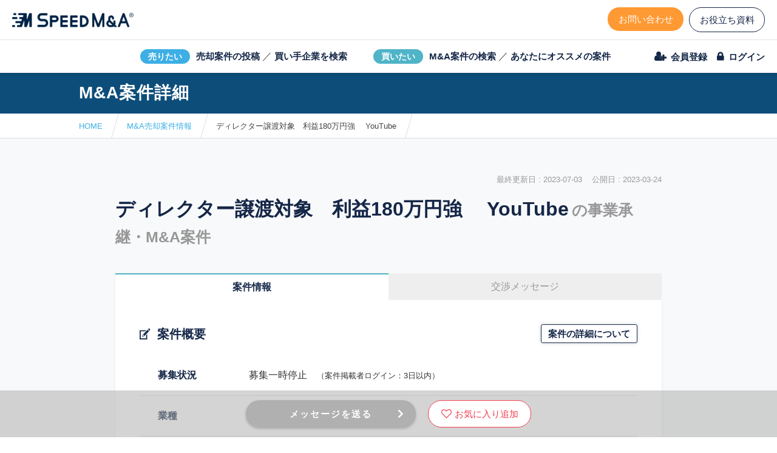

--- FILE ---
content_type: text/html; charset=UTF-8
request_url: https://speed-ma.com/projects/25170
body_size: 10413
content:

<!DOCTYPE html>
<html ng-app="myApp" class="ng-scope " lang="ja">
<head>
<meta charset="UTF-8">
<meta http-equiv="X-UA-Compatible" content="IE=edge,chrome=1">


			<link rel="canonical" href="https://speed-ma.com/projects/25170" />
			<meta name="keywords" content="">
	<meta name="description" content="ディレクター譲渡対象　利益180万円強　 YouTubeのM&A案件に関する情報です。事業承継・事業譲渡なら”スピードM&A”　気になる案件にはぜひお問い合わせください。">
	<meta property="og:locale" content="ja_JP">
	<meta property="og:type" content="article">
	<meta property="og:description" content="ディレクター譲渡対象　利益180万円強　 YouTubeのM&A案件に関する情報です。事業承継・事業譲渡なら”スピードM&A”　気になる案件にはぜひお問い合わせください。">
	<meta property="og:title" content="M&amp;Aの売却案件 | ディレクター譲渡対象　利益180万円強　 YouTube">
	<meta property="og:url" content="https://speed-ma.com/projects/25170">
	<meta property="og:image" content="https://speed-ma.com/https://speedma-uploads.s3-ap-northeast-1.amazonaws.com/files/test/icon_0902_f_%E3%82%A2%E3%83%BC%E3%83%88%E3%83%9B%E3%82%99%E3%83%BC%E3%83%88%E3%82%99%201%20%E3%81%AE%E3%82%B3%E3%83%92%E3%82%9A%E3%83%BC%2011.jpg">
	<meta property="og:site_name" content="スピードM&amp;A │運営：(株)日本経営研究所">
	<link rel="icon" href="/favicon.ico">
	<link rel="apple-touch-icon" sizes="192x192" href="/touch_icon.png">
	<title>M&amp;Aの売却案件 | ディレクター譲渡対象　利益180万円強　 YouTube | スピードM&amp;A</title>


	<meta name="viewport" content="width=device-width,initial-scale=1.0,minimum-scale=1.0,maximum-scale=1.0,user-scalable=no">


<link rel="stylesheet" href="/content/themes/speedma/view/static/css/common.css?v=20231011">

	<link rel="stylesheet" href="/content/themes/speedma/view/static/css/front_common.css?v=20231011">


<link href="/content/themes/speedma/view/static/css/pages/single_projects.css?v=20231011" rel="stylesheet" type="text/css">


<link href="/content/themes/speedma/view/static/css/pages/single_projects_sp.css?v=20231011" rel="stylesheet" type="text/css" media="only screen and (max-width: 768px)" >




<!--
-->

<script src="https://ajax.googleapis.com/ajax/libs/angularjs/1.6.5/angular.min.js"></script>
<script src="https://ajax.googleapis.com/ajax/libs/angularjs/1.6.5/angular-sanitize.min.js"></script>
<script src="/content/themes/speedma/view/static/js/jquery-3.1.1.js?v=20231011"></script>
<script>

		const is_message_room = false;
	const _message = '';
	const _error = '';
	angular.module('myApp', [ 'ngSanitize' ]);
	var å = angular.module('myApp');

</script>


<!-- Google Tag Manager -->
<script>(function(w,d,s,l,i){w[l]=w[l]||[];w[l].push({'gtm.start':
new Date().getTime(),event:'gtm.js'});var f=d.getElementsByTagName(s)[0],
j=d.createElement(s),dl=l!='dataLayer'?'&l='+l:'';j.async=true;j.src=
'https://www.googletagmanager.com/gtm.js?id='+i+dl;f.parentNode.insertBefore(j,f);
})(window,document,'script','dataLayer','GTM-P9WQL9P');</script>
<!-- End Google Tag Manager -->


</head>
<body class="other_page ">
			<!-- Google Tag Manager (noscript) -->
	<noscript><iframe src="https://www.googletagmanager.com/ns.html?id=GTM-P9WQL9P"
	height="0" width="0" style="display:none;visibility:hidden"></iframe></noscript>
	<!-- End Google Tag Manager (noscript) -->
		<div id="fb-root"></div>
		<!--
<script async defer crossorigin="anonymous" src="https://connect.facebook.net/ja_JP/sdk.js#xfbml=1&version=v3.2"></script>
-->
	<speed-ma>
	<div id="veil"></div>
	<div id="updatemessage"></div>

	<div id="loading_modal">
		<img src="/content/themes/speedma/view/static/img/loader2.gif" alt="">
		<div id="loading_modal_text"></div>
	</div>

	<div id="infomessage">
		<div id="infomessagemodal" onclick="close_info_message();"></div>
		<div id="infomessagecore">
			<div id="infomessageclose" onclick="close_info_message();"></div>
			<div id="infomessageheader">
				<div id="infomessagetitle"></div>
			</div>
			<div id="infomessagecontent"></div>
		</div>
	</div>

	<div id="helpmessage">
		<div id="helpmessagemodal" onclick="close_help_message();"></div>

		<div id="helpmessagecore">
			<div id="infomessageclose" onclick="close_help_message();"></div>
			<div id="helpmessageheader">
				<div id="helpmessagetitle"></div>
			</div>
			<div id="helpmessagecontent"></div>
		</div>
	</div>

	<div id="popmessage_wrap">
		<div id="popmessage"></div>
	</div>
		<input type="checkbox" id="is_search_menu" class="hidden_control onsp">
	<div id="all">
		<div id="message_box">
		</div>
		<div id="container">

			
			<!-- new_header -->
			<header class="header">
				
				<div class="header__menuarea01">
					<a href="/" class="header__logo">
						<img src="/content/themes/speedma/view/static/img/header_logo.png" alt="SPEED M&A">
					</a>
					<div class="header__menu__contact">
						<!-- <div class="header__contact__tel">
							<a href="tel:03-6902-0228">03-6902-0228</a>
							<p>（平日/10:00-18:00）</p>
						</div> -->
						<ul class="header__contact__list">
							<li class="header__contact__list__item">
								<a class="btn-effect01" href="/contact">お問い合わせ</a>
							</li>
														<li class="header__contact__list__item">
								<a class="btn-effect01" href="/document_seller">お役立ち資料</a>
							</li>
													</ul>
					</div>
				</div>

				<div class="header__menuarea02">
					<div class="menuarea02__logo">
						<a href="/"><img src="/content/themes/speedma/view/static/img/header_logo.png" alt="SPEED M&A"></a>
					</div>
					<ul class="header__case__list">
						<li class="header__case__list__item">
														<a href="/login">
								<span class="header__case__list__item__icon01">売りたい</span>
								<span class="header__case__list__item__text01">売却案件の投稿</span>
							</a>
							<span>／</span>
							<a href="/acquisition_needs">
								<span class="header__case__list__item__text01">買い手企業を検索</span>
							</a>
						</li>
						<li class="header__case__list__item">
							<a href="/projects">
								<span class="header__case__list__item__icon01">買いたい</span>
								<span class="header__case__list__item__text01">M&A案件の検索</span>
							</a>
							<span>／</span>
							<a href="/recommendation">
								<span class="header__case__list__item__text01">あなたにオススメの案件</span>
							</a>
						</li>
					</ul>

					<ul class="header__login__list">
													<li class="header__login__list__item">
								<a href="/temp_regist_user"><span>会員登録</span></a>
							</li>
							<li class="header__login__list__item">
								<a  href="https://mypage.speed-ma.com/"><span>ログイン</span></a>
							</li>
											</ul>
				</div>

				<div class="header__menuarea01-sp">
					<div class="header__menu__btn">メニュー</div>
					<div class="header__logo__wrap-sp">
						<a href="/" class="header__logo-sp">
							<img src="/content/themes/speedma/view/static/img/header_logo.png" alt="SPEED M&A">
						</a>
					</div>
					<div class="header__menu__contact-sp">
						<ul class="header__contact__list-sp">
							<!-- <li class="header__contact__list__item-sp">
								<a href="tel:03-6902-0228">電話相談</a>
							</li> -->

														<li class="header__contact__list__item-sp">
								<a  href="https://mypage.speed-ma.com/">ログイン</a>
							</li>
													</ul>
					</div>
				</div>

				<div class="header__menu-sp">
					<ul class="header__menu__list-sp">
						<li class="header__menu__list__item-sp">
							<a href="/login">売却案件の投稿</a>
						</li>
						<li class="header__menu__list__item-sp">
							<a href="/acquisition_needs">買収ニーズ一覧</a>
						</li>
						<li class="header__menu__list__item-sp">
							<a href="/projects">M&A案件の検索</a>
						</li>
						<li class="header__menu__list__item-sp">
							<a href="/recommendation">M&Aオススメ案件</a>
						</li>
						<li class="header__menu__list__item-sp">
							<a href="/for-beginners">はじめての方へ</a>
						</li>
						<li class="header__menu__list__item-sp">
							<a href="/contact?a=1">M&Aコンサルタントに依頼</a>
						</li>
					</ul>
				</div>
				
			</header>

						<!-- /new_header -->
			
							<div class="nav__menu__wrap-sp sp">
			
				<nav class="nav__menu-sp">
										<ul class="nav__menu__list-login-sp">
						<li class="nav__menu__list-login__item-sp">
							<a href="/contact">お問い合わせ</a>
						</li>
						<li class="nav__menu__list-login__item-sp">
							<a class="" href="/document_seller">お役立ち資料</a>
						</li>
						<li class="nav__menu__list-login__item-sp">
							<a href="/temp_regist_user">会員登録</a>
						</li>
					</ul>
									</nav>
			</div>
			
<div class="nh1__wrap">
	<div class="nh1__box">
		<h2 class="nh1 single_project_title">M&A案件詳細</h2>
		<p class="nh1-eng">
			PROJECTS
		</p>
	</div>
</div>

<section id='breadcrumb_wrap'><ul id='breadcrumb' level_num='2'>
			<li>
				<a href='/'>HOME</a>
			</li><li><a href='/projects'>M&A売却案件情報</a></li><li><span>ディレクター譲渡対象　利益180万円強　 YouTube</span></li></ul></section>
<main id="content" class="to_footer spnopad">

	
<div class="single_project_titleWrap">

	<div class="single_tag_wrap">
	</div>
	
		<div class="list_regist_date single">
							<div></div>
							<div>
				最終更新日&nbsp;:&nbsp;2023-07-03				&nbsp;&nbsp;
				公開日&nbsp;:&nbsp;2023-03-24			</div>
		</div>

		<h1 class="single_project_title">
		ディレクター譲渡対象　利益180万円強　 YouTube<span class="single_project_title-add">の事業承継・M&A案件</span>
			</h1>
</div>

<div class="tab_view_wrap deal">
			<div class="tab_wrap">
			<div class="tab active" onclick="tab_content_open(0)">
				案件情報
			</div>
							<div class="tab cantstart" pt="0">
					交渉メッセージ
				</div>
					</div>
	
	<div class="tab_content_wrap">
		<div class="tab_content active">
			<div class="single_proj_block normal">

				<div class="single_proj_titleWrap">
					<h2>案件概要</h2>
											<p class="single_proj__request"><a class="single_proj__requestBtn" href="">案件の詳細について</a></p>
									</div>

				<ul class="single_project_overviewList">

											<!-- 募集状況 -->
						<li class="single_project_overviewList__item">
							<p class="single_project_overviewList__item-title">募集状況</p>
							<div class="single_project_overviewList__item-text">
																	募集一時停止　<br class="onsp"><span>（案件掲載者ログイン：3日以内）</span>
															</div>
						</li>
					
					<!-- 業種 -->
					<li class="single_project_overviewList__item">
						<p class="single_project_overviewList__item-title">業種</p>
						<div class="single_project_overviewList__item-text">
															<p class="p_td_text01">Youtube</p>
													</div>
					</li>

					<!-- 地域 -->
					<li class="single_project_overviewList__item">
						<p class="single_project_overviewList__item-title">地域</p>
						<div class="single_project_overviewList__item-text">
							関東						</div>
					</li>

					<!-- 売上高 -->
										<li class="single_project_overviewList__item">
						<p class="single_project_overviewList__item-title">売上高</p>
						<div class="single_project_overviewList__item-text">
							1000万円〜2000万円						</div>
					</li>
					
					<!-- 希望譲渡価格 -->
					<li class="single_project_overviewList__item">
						<p class="single_project_overviewList__item-title">希望譲渡価格</p>
						<div class="single_project_overviewList__item-text">
															650万円													</div>
					</li>

					<!-- スピードM&A手数料 -->
					<li class="single_project_overviewList__item tooltip_parent">
						<p class="single_project_overviewList__item-title">スピードM&A<br class="pc">手数料<span class="tooltip"></span></p>
						<div class="tooltip__content fee">
							<p class="tooltip__content__text">スピードM&A手数料とは、案件が成約した際に買い手側がスピードM&Aに支払う成約手数料のことです。</p>
							<p class="tooltip__content__text">「無料」と記載されている場合は、成約時にスピードM&Aにお支払いいただく手数料は発生しませんが、別途、仲介会社に支払う仲介手数料が発生する場合があります。</p>
							<p class="tooltip__content__text"><a href="https://speed-ma.com/service-charge">スピードM&Aの利用料金はこちら</a></p>
						</div>
						<div class="single_project_overviewList__item-text single_project_overviewList__item-text-center">
															ご成約時にスピードM&A手数料のお支払いが発生します<br>
																						<span class="c_hosoku_span">※別途、仲介会社に支払う仲介手数料が発生する場合があります</span>
													</div>
					</li>

					<!-- 案件掲載者 -->
					<li class="single_project_overviewList__item isBuyside tooltip_parent">
						<p class="single_project_overviewList__item-title">案件掲載者<span class="tooltip"></span></p>
						<div class="tooltip__content">
							<p class="tooltip__content__text"><span class="tooltip__content__text-title">オーナー直接：</span><br>自社の売却事業を直接掲載するオーナーまたはその代理人</p>
							<p class="tooltip__content__text"><span class="tooltip__content__text-title">セルサイドFA：</span><br>売り手企業とアドバイザリー契約を結び案件掲載を委任されたFA</p>
							<p class="tooltip__content__text"><span class="tooltip__content__text-title">バイサイドFA：</span><br>買い手企業側に立つFA（アドバイザリー契約が必要です）</p>
							<p class="tooltip__content__text"><span class="tooltip__content__text-title">仲介：</span><br>売り手、買い手双方の交渉を仲介する仲介会社（アドバイザリー契約が必要です）</p>
						</div>
						<div class="single_project_overviewList__item-text">
															<p class="isMediation__text">仲介</p>
													</div>
					</li>

					<!-- 譲渡形式 -->
											<li class="single_project_overviewList__item">
							<p class="single_project_overviewList__item-title">譲渡形式</p>
							<div class="single_project_overviewList__item-text">
								事業譲渡							</div>
						</li>
					
					<!-- 業態 -->
					
					<!-- 譲渡対象資産 -->
																		<li class="single_project_overviewList__item">
								<p class="single_project_overviewList__item-title">譲渡対象資産</p>
								<div class="single_project_overviewList__item-text">
									サイトコンテンツ,ドメイン,利用中サービス利用権,在庫,会員データ引き継ぎ,取引先の引き継ぎ,運用マニュアル								</div>
							</li>
											
					<!-- 必須項目時の譲渡対象資産 -->
					
					<!-- 事業概要 -->
																		<li class="single_project_overviewList__item">
								<p class="single_project_overviewList__item-title">事業概要</p>
								<div class="single_project_overviewList__item-text">
									コンテンツを外注で制作するYouTubeチャンネルの譲渡になります。<br />
最大のポイントはチャンネルの運営及び外注との進行管理を行うディレクターも譲渡対象となっております。譲渡後も安心して運営が可能となります。ディレクターの他にもライター、編集などすべての制作を担う外注が譲渡対象となります。<br />
動画ジャンルは現在に人気のジャンルでその中でも30～40代男性に人気のテーマで動画を作成しております。<br />
<br />
譲渡形態 ：事業譲渡<br />
事業概要 ：YouTubeチャンネルの運用<br />
直近売上：57万円　※2023年5月　<br />
直近利益：44万円　※2023年5月<br />
譲渡希望金額 ：650万円（税別）<br />
<br />
<br />
<br />
▼売主情報<br />
売主 ：YouTubeチャンネルの運営、コンサルティング、<br />
売却理由 ：新規事業への調整<br />
<br />
▼特徴と強み<br />
1. 20～40代までをターゲットにした普遍的で共感の得られやすいテーマ<br />
2. 同ジャンル、同テーマで2番手、このままの勢いであれば年内に1番<br />
3. 完成度の高い外注体制をそのまま譲渡<br />
※詳細はお問い合わせ後の情報開示時にご確認ください。								</div>
							</li>
											
					<!-- 従業員数 -->
																
					<!-- 譲渡理由 -->
																		<li class="single_project_overviewList__item">
								<p class="single_project_overviewList__item-title">譲渡理由</p>
								<div class="single_project_overviewList__item-text">
									事業の整理・集中のため								</div>
							</li>
											
					<!-- 案件概要補足 -->
																		<li class="single_project_overviewList__item">
								<p class="single_project_overviewList__item-title">案件概要補足</p>
								<div class="single_project_overviewList__item-text">
									会員数：0 人<br />
月間PV数：0 PV/月<br />
月間UU数：0 UU/月								</div>
							</li>
											
				</ul>
			</div>

						<div class="single_proj_block normal">
				<h2>財務情報（直前期）</h2>

				<!-- 希望譲渡価格 -->
				<div class="single_project_transferPrice">
					<p class="single_project_transferPrice-title">希望譲渡価格</p>
					<div class="single_project_transferPrice-text">
													650万円											</div>
				</div>

								<div class="contentsMask-white">
				<!-- 非ログイン時に表示する -->
				<div class="hiddenMessage targetNum1">
					<div class="hiddenMessage__header">
						<div class="hiddenMessage__header__title">財務情報を見るには？</div>
					</div>
					<div class="hiddenMessage__content">財務情報を閲覧するには、スピードM&Aにログインしてください。<br>まだスピードM&Aのアカウントをお持ちでない方は、会員登録をお済ませください。<br><br><div class="button_wrap"><a class="btn blue2 min popup__btntext" href="/login?u=projects%2F25170" target="_blank">ログインする</a>　<a class="btn orange2 min popup__btntext" href="/temp_regist_user?loo_prj_bef_mem=25170&b=1" target="_blank">会員登録する</a></div></div>
				</div>
								<div class="single_project_financialList__wrap">
					<!-- 損益計算書（P/L） -->
					<div class="single_project_financialList__block">
						<p class="single_project_financialList__title">損益計算書（P/L）</p>
						<ul class="single_project_financialList">
							<!-- 売上高 -->
							<li class="single_project_financialList__item">
								<p class="single_project_financialList__item-title finance__list-labelChange1">売上高</p>
																<div class="single_project_financialList__item-text">
									********************
								</div>
															</li>

							<!-- 営業利益 -->
							<li class="single_project_financialList__item">
								<p class="single_project_financialList__item-title finance__list-labelChange2">営業利益</p>
																<div class="single_project_financialList__item-text">
									********************
								</div>
															</li>

							<!-- 役員報酬 -->
							<li class="business-none single_project_financialList__item">
								<p class="single_project_financialList__item-title">役員報酬</p>
																<div class="single_project_financialList__item-text">
									********************
								</div>
															</li>

							<!-- 減価償却 -->
							<li class="business-none single_project_financialList__item">
								<p class="single_project_financialList__item-title">減価償却</p>
																<div class="single_project_financialList__item-text">
									********************
								</div>
															</li>
						</ul>
					</div>
					<!-- 貸借対照表（B/S） -->
					<div class="single_project_financialList__block">
						<p class="single_project_financialList__title">貸借対照表（B/S）</p>
						<ul class="single_project_financialList">
							<!-- 総資産 -->
							<li class="single_project_financialList__item">
								<p class="single_project_financialList__item-title finance__list-labelChange3">総資産</p>
																<div class="single_project_financialList__item-text">
									********************
								</div>
															</li>

							<!-- 有利子負債 -->
							<li class="single_project_financialList__item">
								<p class="single_project_financialList__item-title finance__list-labelChange4">有利子負債</p>
																<div class="single_project_financialList__item-text">
									********************
								</div>
															</li>

							<!-- 純資産 -->
							<li class="business-none single_project_financialList__item">
								<p class="single_project_financialList__item-title">純資産</p>
																<div class="single_project_financialList__item-text">
									********************
								</div>
															</li>

							<!-- 現預金 -->
							<li class="business-none single_project_financialList__item">
								<p class="single_project_financialList__item-title">現預金</p>
																<div class="single_project_financialList__item-text">
									********************
								</div>
															</li>
						</ul>
					</div>
				</div>

				<!-- 財務情報補足 -->
				
					<div class="single_project_transferInfo">
						<p class="single_project_transferInfo-title">財務情報補足</p>
												<div class="single_project_transferInfo-text">
							********************
						</div>
											</div>
				
								</div><!-- /contentsMask-white -->
				
			</div>
			
			
			
			
			
			

							<div class="single_project_btnWrap btnShow">
											<div class="proj_button__wrap">
							<div class="btn koigray" onclick="deal_end()">メッセージを<br class="sp">送る</div>
						</div>
					
											<button class="single_project_fav_button tl favorite_btn"><span>お気に入り追加</span></button>
									</div>
			
					</div>


		<div class="tab_content ">
					</div>
					<div class="single_project_page_id">
				案件ID&nbsp;:&nbsp;25170			</div>
			</div>

</div>
<script>
	$(function() {
		const labelArray1 = ['売上高', '営業利益', '総資産', '有利子負債']
		const labelArray2 = ['事業売上', '事業利益', '事業資産', '事業負債']
		const label = [
			labelArray1,
			labelArray2
		];
		const project_targetNum = '1';
		const className = 'finance__list-labelChange'

		if(project_targetNum !== '2') {
			for (var i = 0; i < label[project_targetNum].length; i++) {
				$('.' + className + (i + 1)).text(label[project_targetNum][i])
			}
		}

		if (project_targetNum == '1') {
			$('.business-none').hide()
		}

		function openMenu(target) {
			$(target).fadeIn(200).addClass('tooltipActive');
		}

		function closeMenu(target) {
			$(target).hide().removeClass('tooltipActive');
		}

		
		var closeTimer;
		$('.tooltip').mouseover(function(ev) {
			clearTimeout(closeTimer);
			const tooltipContent = $(this).parent().next();
			openMenu(tooltipContent);
		}).mouseout(function(ev) {
			const tooltipContent = $(this).parent().next();
			closeTimer = setTimeout(function() {
				closeMenu(tooltipContent);
			}, 100);
		})
		$('.tooltip__content').mouseover(function(ev) {
			clearTimeout(closeTimer);
		});
		$('.tooltip__content').mouseleave(function(ev) {
			const tooltipContent = $(this);
			closeTimer = setTimeout(function() {
				closeMenu(tooltipContent);
			}, 100);
		});
	})
</script>
		<div class="single_project_bottom">
		<h2>その他のM&A・事業譲渡案件</h2>
		<ul class="single_project_items">

			
					<a href="/projects/48709" class="swiper-slide p_card  col3"><div class="p_card_main">
					<div class="p_card_info  new">
						<div class="p_title"><h3><span class="pcard__title-category pcard__title-category-front">アウトソーシング</span><span class="pcard__title-title pcard__title-title-front">大手企業との取引多数/安定利益を計上するコールセンター</span></h3></div>
					</div>

					<div class="p_card_bottom">
						<div class="p_card_bottom_left list_infos">
							<div class="p_sales icons2_uriage">
								<span>売上高</span>
								<div>2億5000万円〜5億円</div>
							</div>
							<div class="p_request icons2_kibou">
								<span>譲渡価格</span>
								<div>6億5500万円〜</div>
							</div>
							<div class="p_request icons2_area">
								<span>地域</span>
								<div><div class="p_area">東京都</div></div>
							</div>
							<div class="p_request icons2_publisher">
								<span>案件掲載者</span>
								<div>仲介</div>
							</div>
						</div>
						
						<div class="p_request icons2_date">
							<div>公開日:2026-01-30</div>
						</div>
					</div>
				</div>
			</a>
					<a href="/projects/48708" class="swiper-slide p_card  col3"><div class="p_card_main">
					<div class="p_card_info  new">
						<div class="p_title"><h3><span class="pcard__title-category pcard__title-category-front">機器</span><span class="pcard__title-title pcard__title-title-front">獣医科医療機器の製造卸販売会社</span></h3></div>
					</div>

					<div class="p_card_bottom">
						<div class="p_card_bottom_left list_infos">
							<div class="p_sales icons2_uriage">
								<span>売上高</span>
								<div>5000万円〜7500万円</div>
							</div>
							<div class="p_request icons2_kibou">
								<span>譲渡価格</span>
								<div>1円〜</div>
							</div>
							<div class="p_request icons2_area">
								<span>地域</span>
								<div><div class="p_area">甲信越・北陸</div></div>
							</div>
							<div class="p_request icons2_publisher">
								<span>案件掲載者</span>
								<div>仲介</div>
							</div>
						</div>
						
						<div class="p_request icons2_date">
							<div>公開日:2026-01-30</div>
						</div>
					</div>
				</div>
			</a>
					<a href="/projects/48648" class="swiper-slide p_card  col3"><div class="p_card_main">
					<div class="p_card_info  new">
						<div class="p_title"><h3><span class="pcard__title-category pcard__title-category-front">造作譲渡</span><span class="pcard__title-title pcard__title-title-front">【好立地】東京都江東区/永代通り沿い2Fサロン</span></h3></div>
					</div>

					<div class="p_card_bottom">
						<div class="p_card_bottom_left list_infos">
							<div class="p_sales icons2_transfer">
								<span>物件情報</span>
								<div>
									<div class="transfer__info">
										<span>面積</span>53㎡〜<br>
										<span>賃料</span>16万2000円
									</div>
								</div>
							</div>
							<div class="p_request icons2_kibou">
								<span>譲渡価格</span>
								<div>77万円〜</div>
							</div>
							<div class="p_request icons2_area">
								<span>地域</span>
								<div><div class="p_area">東京都</div></div>
							</div>
							<div class="p_request icons2_publisher">
								<span>案件掲載者</span>
								<div>仲介</div>
							</div>
						</div>
						
						<div class="p_request icons2_date">
							<div>公開日:2026-01-30</div>
						</div>
					</div>
				</div>
			</a>
					<a href="/projects/48706" class="swiper-slide p_card  col3"><div class="p_card_main">
					<div class="p_card_info  new">
						<div class="p_title"><h3><span class="pcard__title-category pcard__title-category-front">造作譲渡</span><span class="pcard__title-title pcard__title-title-front">【13坪・即開業】外苑駅前徒歩2分／青山エリアエステ居抜き</span></h3></div>
					</div>

					<div class="p_card_bottom">
						<div class="p_card_bottom_left list_infos">
							<div class="p_sales icons2_transfer">
								<span>物件情報</span>
								<div>
									<div class="transfer__info">
										<span>面積</span>45.74㎡<br>
										<span>賃料</span>33万円
									</div>
								</div>
							</div>
							<div class="p_request icons2_kibou">
								<span>譲渡価格</span>
								<div>250万円</div>
							</div>
							<div class="p_request icons2_area">
								<span>地域</span>
								<div><div class="p_area">東京都</div></div>
							</div>
							<div class="p_request icons2_publisher">
								<span>案件掲載者</span>
								<div>直オーナー</div>
							</div>
						</div>
						
						<div class="p_request icons2_date">
							<div>公開日:2026-01-30</div>
						</div>
					</div>
				</div>
			</a>
					<a href="/projects/48703" class="swiper-slide p_card  col3"><div class="p_card_main">
					<div class="p_card_info  new">
						<div class="p_title"><h3><span class="pcard__title-category pcard__title-category-front">サービス</span><span class="pcard__title-title pcard__title-title-front">【事業開始以来黒字/ほぼ放置でOK】話題の退職代行</span></h3></div>
					</div>

					<div class="p_card_bottom">
						<div class="p_card_bottom_left list_infos">
							<div class="p_sales icons2_uriage">
								<span>売上高</span>
								<div>500万円〜1000万円</div>
							</div>
							<div class="p_request icons2_kibou">
								<span>譲渡価格</span>
								<div>1500万円〜</div>
							</div>
							<div class="p_request icons2_area">
								<span>地域</span>
								<div><div class="p_area">東京都</div></div>
							</div>
							<div class="p_request icons2_publisher">
								<span>案件掲載者</span>
								<div>直オーナー</div>
							</div>
						</div>
						
						<div class="p_request icons2_date">
							<div>公開日:2026-01-29</div>
						</div>
					</div>
				</div>
			</a>
					<a href="/projects/48692" class="swiper-slide p_card  col3"><div class="p_card_main">
					<div class="p_card_info  new">
						<div class="p_title"><h3><span class="pcard__title-category pcard__title-category-front">ベーカリー</span><span class="pcard__title-title pcard__title-title-front">【好立地】軽井沢エリアで人気の大型店舗、パン工房付き物件</span></h3></div>
					</div>

					<div class="p_card_bottom">
						<div class="p_card_bottom_left list_infos">
							<div class="p_sales icons2_uriage">
								<span>売上高</span>
								<div>2000万円〜3000万円</div>
							</div>
							<div class="p_request icons2_kibou">
								<span>譲渡価格</span>
								<div>1億5000万円〜1億7000万円</div>
							</div>
							<div class="p_request icons2_area">
								<span>地域</span>
								<div><div class="p_area">長野県</div></div>
							</div>
							<div class="p_request icons2_publisher">
								<span>案件掲載者</span>
								<div>直オーナー</div>
							</div>
						</div>
						
						<div class="p_request icons2_date">
							<div>公開日:2026-01-29</div>
						</div>
					</div>
				</div>
			</a>		</ul>
	</div>


</main>



<script>
	const pid = 25170;
	//募集終了
	const deal_end = function() {
		const pt = $(".cantstart").attr("pt");
		const mon = [
			[
				"募集一時停止中",
				"この案件は募集一時停止中のため、交渉メッセージを送ることができません。"
			],
			[
				"募集終了",
				"この案件は募集終了のため、交渉メッセージを送ることができません。"
			],
			[
				"成約済み",
				"この案件は成約済みのため、交渉メッセージを送ることができません。"
			],
			[
				'',
				'アドバイザーの方は、案件掲載者に対して交渉メッセージを送ることができません。'
			]
		];
		open_info_message(mon[pt][0], mon[pt][1]);
	}
	const deal_message = function() {
		let status = false;
		let is_ice = false;

					open_info_message("メッセージを送るには？", "メッセージを送るには、スピードM&Aにログインしてください。<br />まだスピードM&Aのアカウントをお持ちでない方は、会員登録をお済ませください。" +
				'<br /><br /><div class="button_wrap">' +
				'<a class="btn blue2 min popup__btntext" href="https://mypage.speed-ma.com/mypage/" target="_blank">ログインする</a>　' +
				'<a class="btn orange2 min popup__btntext" href="/temp_regist_user?loo_prj_bef_mem=25170&b=1" target="_blank">会員登録する</a>' +
				'</div>');
		
	}
	const tab_content_open = function(tabnum) {
		$(".tab,.tab_content").removeClass("active");
		$(".tab").eq(tabnum).addClass("active");
		$(".tab_content").eq(tabnum).addClass("active");
		$("html,body").animate({
			"scrollTop": $("h1").offset().top - $("#main_header").height() - 20
		}, 100)
		if (tabnum == 1) {
			window.history.replaceState(null, null, 'https://speed-ma.com/projects/25170?t=' + tabnum);
		} else {
			window.history.replaceState(null, null, 'https://speed-ma.com/projects/25170');
		}
	}
	$(function() {
		$(".totemp").attr("href", "/temp_regist_user?loo_prj_bef_mem=25170");
		$(".cantstart").click(function() {
			const pt = $(this).attr("pt");
			const mon = [
				[
					"募集一時停止中",
					"この案件は募集一時停止中のため、交渉メッセージを送ることができません。"
				],
				[
					"募集終了",
					"この案件は募集終了のため、交渉メッセージを送ることができません。"
				],
				[
					"成約済み",
					"この案件は成約済みのため、交渉メッセージを送ることができません。"
				],
				[
					'',
					'アドバイザーの方は、案件掲載者に対して交渉メッセージを送ることができません。'
				]
			];
			open_info_message(mon[pt][0], mon[pt][1]);
		})

		var btnWrap = $('.single_project_btnWrap');
		var footerPosition = $('.single_project_bottom');

		$(window).on('load scroll',function() {
			var footerHeight = footerPosition.offset().top;
			var windowTop = $(document).scrollTop();
			var wh = $(window).height();

			if (windowTop > footerHeight - wh + (wh / 5)) {
				btnWrap.removeClass('btnShow')
			} else {
				btnWrap.addClass('btnShow')
			}
		});

		$('.p_request').each(function() {
			const textBox = $(this).children('div')
			const MAX_COUNT = 15
			const textLength = textBox.text().length
			if(textLength >= MAX_COUNT) {
				const currentText = textBox.html()
				const currentTextReplace = currentText.replace('〜', '〜<br>')
				$(this).children('span').addClass('minCard-addHeight');
				$(this).addClass('minCard-addBr');
				textBox.html(currentTextReplace)
			}
		});


		// 要望を送るボタン
		$('.single_proj__requestBtn').on('click', function() {
      open_info_message(
				'<div class="requestTitle">案件の詳細について</div>',
				`<div class="requestAnnotation">
					<p class="requestAnnotation__text01">スピードM&Aに掲載されている案件は、会社や事業が特定されないよう直接的な情報を伏せた内容で公開されております。<br class="pc" >案件に関するご質問等がある場合は「メッセージを送る」ボタンより案件掲載者様に直接メッセージをお送りください。</p>
          <p class="requestAnnotation__text01">※当社では個別の案件の詳細は把握しておりません。案件の詳細に関するお問い合わせにはお答えいたしかねますので、予めご了承ください。</p>
				</div>`,
				'',
				'request_open'
			)
		})

	})

</script>
	<footer id="main_footer">
		<a href="" id="to_page_top">PAGE TOP</a>
		<div id="footer_inner">

			<div class="footer_contact_wrap">
				<!-- <div class="footer_contact_tel">
							<p>お急ぎの方はこちら</p>
							<div class="ftel"><a href="tel:03-6902-0228">03-6902-0228</a></div>
							<div class="fteltime">（平日／10:00-18:00）</div>
						</div> -->
				<div class="footer_contact_btn">
					<p>秘密厳守！かんたん３０秒！</p>
					<div class="button_wrap">
						<a href="/contact" class="btn contact">フォームから問い合わせる<span class="fc_arrow"></span></a>
					</div>
				</div>
			</div>

			<div>
				<div class="footer_menu_wrap">
					<div class="footer_menu_box">
						<p class="fm_title">会社を売りたい</p>
						<menu class="footer_menu">
							<li>
																<a href="/login"><span>売却案件の登録</span></a>
							</li>
							<li>
								<a href="/acquisition_needs"><span>買い手企業を検索</span></a>
							</li>
							<li>
								<a href="/contact?s=1"><span>お問い合わせ</span></a>
							</li>
							<li>
								<a href="/seller-guide"><span>売り手向け利用ガイド</span></a>
							</li>
							<li>
								<a href="https://jcai.co.jp/" target="_blank"><span>M&A仲介をご希望の方</span></a>
							</li>
						</menu>
					</div>
					<div class="footer_menu_box">
						<p class="fm_title">会社を買いたい</p>
						<menu class="footer_menu">
							<li>
								<a href="/projects"><span>M&amp;A案件の検索</span></a>
							</li>
							<li>
							<li>
								<a href="/recommendation"><span>あなたにオススメの案件</span></a>
							</li>
							<li>
								<a href="/contact?b=1"><span>お問い合わせ</span></a>
							</li>
							<li>
								<a href="/buyer-guide"><span>買い手向け利用ガイド</span></a>
							</li>
							<!-- <li>
								<a href="/funding"><span>資金調達サポート</span></a>
							</li> -->
						</menu>
					</div>
					<div class="footer_menu_box">
						<p class="fm_title">ご利用について</p>
						<menu class="footer_menu">
							<li>
								<a href="/for-beginners"><span>はじめての方へ</span></a>
							</li>
							<li>
								<a href="/corporate-account"><span>企業アカウントについて</span></a>
							</li>
							<li>
								<a href="/service-charge"><span>利用料金</span></a>
							</li>
							<li>
								<a href="/terms-of-service"><span>利用規約</span></a>
							</li>
							<li>
								<a href="/privacy-policy"><span>個人情報保護方針</span></a>
							</li>
							<li>
								<a href="/faq"><span>よくあるご質問</span></a>
							</li>
						</menu>
					</div>
					<div class="footer_menu_box">
						<p class="fm_title">運営</p>
						<menu class="footer_menu">
							<li>
								<a href="/press"><span>お知らせ</span></a>
							</li>
							<li>
								<a href="/company-info"><span>会社概要</span></a>
							</li>
							<li>
								<a href="/articles"><span>M&Aコラム</span></a>
							</li>
							<li>
								<a href="/words"><span>M&A用語集</span></a>
							</li>
							<li>
								<a href="/sitemap"><span>サイトマップ</span></a>
							</li>
						</menu>
					</div>
					<div class="footer_menu_box pc">
						<p class="fm_title">公式SNS</p>
						<menu class="footer_menu">
							<li>
								<p class="fm_text">最新情報はこちら<br>から配信中！</p>
							</li>
							<li>
								<div class="fm_sns">
									<a href="https://twitter.com/speed_m_a" target="_blank"><img src="/content/themes/speedma/view/static/img/twitter_icon01.png" alt=""></a>
									<a href="https://www.facebook.com/speedma99/" target="_blank"><img src="/content/themes/speedma/view/static/img/facebook_icon01.png" alt=""></a>
								</div>
							</li>
						</menu>
					</div>

				</div>

				<div class="footer_menu_wrap">
					<div class="footer_menu_box">
						<p class="fm_title">業種から探す</p>
						<menu class="footer_menu__industry">
							<li class="footer_menu__industry__item">
								<a href="/projects/industry/1"><span>Webサイト・ITソフトウェア</span></a>
							</li>
							<li class="footer_menu__industry__item">
								<a href="/projects/industry/2"><span>飲食</span></a>
							</li>
							<li class="footer_menu__industry__item">
								<a href="/projects/industry/3"><span>卸・小売・商社・流通</span></a>
							</li>
							<li class="footer_menu__industry__item">
								<a href="/projects/industry/4"><span>ホテル・レジャー・冠婚葬祭</span></a>
							</li>
							<li class="footer_menu__industry__item">
								<a href="/projects/industry/5"><span>介護・福祉・医療</span></a>
							</li>
							<li class="footer_menu__industry__item">
								<a href="/projects/industry/6"><span>建設・不動産・住宅</span></a>
							</li>
							<li class="footer_menu__industry__item">
								<a href="/projects/industry/7"><span>製造・メーカー</span></a>
							</li>
							<li class="footer_menu__industry__item">
								<a href="/projects/industry/8"><span>美容</span></a>
							</li>
							<li class="footer_menu__industry__item">
								<a href="/projects/industry/9-1"><span>教育・教室・学習塾</span></a>
							</li>
							<li class="footer_menu__industry__item">
								<a href="/projects/industry/10-1"><span>人材派遣・アウトソーシング</span></a>
							</li>
							<li class="footer_menu__industry__item">
								<a href="/projects/industry/11-1"><span>農業・水産・畜産</span></a>
							</li>
							<li class="footer_menu__industry__item">
								<a href="/projects/industry/12"><span>その他ビジネス</span></a>
							</li>

						</menu>
					</div>
				</div>
        <div class="footer_menu_wrap">
          <div class="footer_menu_box">
            <p class="fm_title">関連サービス</p>
            <menu class="footer_menu__industry">
              <li class="footer_menu__industry__item">
                <a href="https://bzbnk.com/" target="_blank"><span>クロスボーダーM&Aプラットフォーム BizBank</span></a>
              </li>
            </menu>
          </div>
        </div>
			</div>
		</div>

		
		<div class="footer_logo">
			<!-- <p>国内最大級のM&amp;Aマッチングプラットフォーム</p> -->
			<img src="/content/themes/speedma/view/static/img/logo_footer.png" alt="SPEED M&A">
		</div>
		<div id="copy">
			&copy; 2022 Japan Corporate Advisory Institute, Ltd.
		</div>
		<div class="fm_sns sp">
			<a href="https://twitter.com/speed_m_a" target="_blank"><img src="/content/themes/speedma/view/static/img/twitter_icon01.png" alt=""></a>
			<a href="https://www.facebook.com/speedma99/" target="_blank"><img src="/content/themes/speedma/view/static/img/facebook_icon01.png" alt=""></a>
		</div>
	</footer>

</div>
</div>

<!-- IE用ポップアップ -->

</speed-ma>


<script src="/content/themes/speedma/view/static/js/main.js?v=20231011"></script>
<script src="/content/themes/speedma/view/static/js/scroll_animation.min.js?v=20231011"></script>

	<script>
		$(function() {
			$(window).on('resize', function() {
				if ('none' == $('.fm_title').css('pointer-events')) {
					$('.footer_menu').attr('style', '');
					$('.footer_menu__industry').attr('style', '');
				};
			});
			$('.fm_title').on('click', function() {
				$(this).toggleClass('footer_menu_open')
				$(this).next().slideToggle()
			})
		})
	</script>

<script>
	var modules = {};
	
	
		å.directive('speedMa', function($timeout) {
			return {
				priority: 0,
				replace: false,
				transclude: false,
				restrict: 'E',
				scope: false,
				controller: ['$scope', '$sce', function($scope, $sce) {

					$scope.modules = modules;
					for (var i in $scope.modules) {
						for (var j in $scope.modules[i]["parts"]) {
							var tg = $scope.modules[i]["parts"][j];
							/*
							$scope.modules[i]["parts"][j]["value"] = $sce.trustAsHtml(tg["value"]);
							$scope.modules[i]["parts"][j]["compiled"] = $sce.trustAsHtml(tg["compiled"]);
							*/
						}
					}
					$scope.compiled_load = function(val) {
						return $sce.trustAsHtml(val);
					}
					$scope.midoku_message_num = 0;
					$timeout(function() {
						$(".angs").addClass("on");
					});
				}]
			}
		});
	</script>
<link rel="stylesheet" href="https://use.typekit.net/nbe5oye.css">
	<script type='text/javascript' src='https://ws1.sinclo.jp/client/6073f1c463950.js'></script>

</body>

</html>